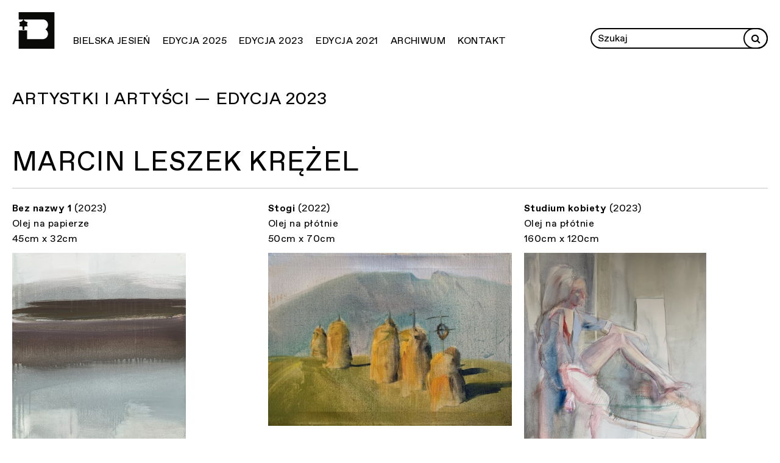

--- FILE ---
content_type: text/html; charset=UTF-8
request_url: https://bielskajesien.pl/artist/krezel-marcin-leszek/
body_size: 20600
content:
<!DOCTYPE html>
<html class="no-mobile" lang="pl">
<!-- http://szota.biz/ -->
<head>
	<meta charset="UTF-8">
	<title>Krężel; Marcin Leszek &mdash;  Bielska Jesień</title>
	<meta name="viewport" content="width=device-width,initial-scale=1,user-scalable=yes"> 
	<link rel="alternate" type="application/rss+xml" title="RSS" href="/feed/"> 
	<script>window.wp_is_mobile=false;</script>
	<link rel="icon" type="image/png" href="https://bielskajesien.pl/wp-content/uploads/2023/05/bjfav-1.png">

	
			<meta name="twitter:image" content="https://bielskajesien.pl/wp-content/uploads/2025/03/website-bj-bielska-jesien-v1.jpg">
		<meta property="og:image" content="https://bielskajesien.pl/wp-content/uploads/2025/03/website-bj-bielska-jesien-v1.jpg">	
		<meta property="og:image:width" content="2560">
		<meta property="og:image:height" content="987">
	
	

	<meta name="description" content="Biennale Malarstwa Bielska Jesień jest jednym z&nbsp;najważniejszych konkursów artystycznych w&nbsp;Polsce, a&nbsp;zarazem największym spośród tych, które koncentrują się na&nbsp;medium malarskim. ">
	<meta name="twitter:card" content="summary_large_image">
	<meta name="twitter:site" content="@">

	<script type="text/javascript">
window.koko_analytics = {"url":"https:\/\/bielskajesien.pl\/koko-analytics-collect.php","site_url":"https:\/\/bielskajesien.pl","post_id":4773,"method":"none","use_cookie":false};
</script>
<meta name='robots' content='max-image-preview:large' />
<link rel='stylesheet' id='theme-main-css' href='https://bielskajesien.pl/wp-content/uploads/wp-less/bielskajesien/style-d7b1f00244.css' type='text/css' media='all' />
<link rel='stylesheet' id='ari-fancybox-css' href='https://bielskajesien.pl/wp-content/plugins/ari-fancy-lightbox/assets/fancybox/jquery.fancybox.min.css?ver=1.3.18' type='text/css' media='all' />
<style id='ari-fancybox-inline-css' type='text/css'>
BODY .fancybox-container{z-index:200000}BODY .fancybox-is-open .fancybox-bg{opacity:0.87}BODY .fancybox-bg {background-color:#0f0f11}BODY .fancybox-thumbs {background-color:#ffffff}
</style>
<script type='text/javascript' src='https://bielskajesien.pl/wp-includes/js/jquery/jquery.min.js?ver=3.6.4' id='jquery-core-js'></script>
<script type='text/javascript' src='https://bielskajesien.pl/wp-includes/js/jquery/jquery-migrate.min.js?ver=3.4.0' id='jquery-migrate-js'></script>
<script type='text/javascript' src='https://bielskajesien.pl/wp-content/themes/bielskajesien/lib/site.js?ver=230604-123304' id='custom_js-js'></script>
<script type='text/javascript' id='ari-fancybox-js-extra'>
/* <![CDATA[ */
var ARI_FANCYBOX = {"lightbox":{"buttons":["slideShow","close"],"backFocus":false,"trapFocus":false,"thumbs":{"hideOnClose":false},"touch":{"vertical":true,"momentum":true},"lang":"custom","i18n":{"custom":{"PREV":"Previous","NEXT":"Next","PLAY_START":"Start slideshow (P)","PLAY_STOP":"Stop slideshow (P)","FULL_SCREEN":"Full screen (F)","THUMBS":"Thumbnails (G)","CLOSE":"Close (Esc)","ERROR":"The requested content cannot be loaded. <br\/> Please try again later."}}},"convert":{"images":{"convert":true}},"viewers":{"pdfjs":{"url":"https:\/\/bielskajesien.pl\/wp-content\/plugins\/ari-fancy-lightbox\/assets\/pdfjs\/web\/viewer.html"}}};
/* ]]> */
</script>
<script type='text/javascript' src='https://bielskajesien.pl/wp-content/plugins/ari-fancy-lightbox/assets/fancybox/jquery.fancybox.min.js?ver=1.3.18' id='ari-fancybox-js'></script>
<link rel="canonical" href="https://bielskajesien.pl/artist/krezel-marcin-leszek/" />
		<style type="text/css">
						ol.footnotes>li {list-style-type:decimal;}
						ol.footnotes { color:#666666; }
ol.footnotes li { font-size:80%; }
		</style>
		<script async src="https://www.googletagmanager.com/gtag/js?id="></script><script>window.dataLayer = window.dataLayer || []; function gtag(){dataLayer.push(arguments);} gtag('js', new Date()); gtag('config', ''); </script>

	<link href="https://bielskajesien.pl/wp-content/themes/bielskajesien/fonts/fa/css/font-awesome.min.css" rel="stylesheet">
<!-- 
<link href="https://bielskajesien.pl/wp-content/themes/bielskajesien/lib/slick/slick.css" rel="stylesheet">
<link href="https://bielskajesien.pl/wp-content/themes/bielskajesien/lib/slick/slick-theme.css" rel="stylesheet">
-->
</head>
<body class="artist-template-default single single-artist postid-4773 cat-2023"><nav aria-label="Przeskocz menu"><a class="skip-to-content-link" href="#mainwrap" tabindex=1>
	Przejdź do głównej treści</a></nav>

<nav class="mobilebar mobile-show" aria-label="Nazwa strony i przycisk menu">
	<a class="_logo" href="https://bielskajesien.pl">
		<img src="https://bielskajesien.pl/wp-content/themes/bielskajesien/img/logo_bj.svg" alt="Bielska Jesień">
	</a>
	<button class="js-hamb -plain" aria-label="Menu" aria-haspopup="true">
		<img alt="Menu" src="https://bielskajesien.pl/wp-content/themes/bielskajesien/img/hamb.svg">
		<img alt="Menu" src="https://bielskajesien.pl/wp-content/themes/bielskajesien/img/x.svg">
	</button>
</nav>

<nav class="mainmenu mainmenu-top" aria-label="Menu główne">
	<div class="mainmenu_l">
		<a class="_logo" href="https://bielskajesien.pl">
			<img src="https://bielskajesien.pl/wp-content/themes/bielskajesien/img/logo_bj.svg" alt="Bielska Jesień">
		</a>
		<div class="menu-mainmenu-container"><ul id="menu-mainmenu" class="menu"><li id="menu-item-30" class="menu-item menu-item-type-post_type menu-item-object-page menu-item-has-children menu-item-30"><a href="https://bielskajesien.pl/bielska-jesien/">Bielska Jesień</a>
<ul class="sub-menu">
	<li id="menu-item-38" class="menu-item menu-item-type-post_type menu-item-object-page menu-item-38"><a href="https://bielskajesien.pl/bielska-jesien/biennale/">Biennale</a></li>
	<li id="menu-item-37" class="menu-item menu-item-type-post_type menu-item-object-page menu-item-37"><a href="https://bielskajesien.pl/bielska-jesien/wystawy-kuratorskie/">Wystawy kuratorskie</a></li>
	<li id="menu-item-6286" class="menu-item menu-item-type-post_type menu-item-object-page menu-item-6286"><a href="https://bielskajesien.pl/bielska-jesien/wystawy-kuratorskie/12-wystawa-kuratorska-bielskiej-jesieni-2024/">12. Wystawa Kuratorska Bielskiej Jesieni 2024</a></li>
</ul>
</li>
<li id="menu-item-6329" class="menu-item menu-item-type-post_type menu-item-object-page menu-item-has-children menu-item-6329"><a href="https://bielskajesien.pl/biennale/edycja-2025/">Edycja 2025</a>
<ul class="sub-menu">
	<li id="menu-item-13558" class="menu-item menu-item-type-post_type menu-item-object-page menu-item-13558"><a href="https://bielskajesien.pl/biennale/edycja-2025/o-wystawie/">O wystawie</a></li>
	<li id="menu-item-13507" class="menu-item menu-item-type-post_type menu-item-object-page menu-item-13507"><a href="https://bielskajesien.pl/biennale/edycja-2025/finalistki-i-finalisci/">Finalistki i finaliści</a></li>
	<li id="menu-item-13403" class="menu-item menu-item-type-post_type menu-item-object-page menu-item-13403"><a href="https://bielskajesien.pl/biennale/edycja-2025/artystki-i-artysci/">Artystki i Artyści</a></li>
	<li id="menu-item-13402" class="menu-item menu-item-type-post_type menu-item-object-page menu-item-13402"><a href="https://bielskajesien.pl/biennale/edycja-2025/wszystkie-zgloszone-prace/">Wszystkie zgłoszone prace</a></li>
	<li id="menu-item-237" class="menu-item menu-item-type-taxonomy menu-item-object-category menu-item-237"><a href="https://bielskajesien.pl/category/news/">Aktualności</a></li>
	<li id="menu-item-13422" class="menu-item menu-item-type-post_type menu-item-object-page menu-item-13422"><a href="https://bielskajesien.pl/biennale/edycja-2025/regulamin/">Regulamin</a></li>
	<li id="menu-item-6348" class="menu-item menu-item-type-post_type menu-item-object-page menu-item-6348"><a href="https://bielskajesien.pl/biennale/edycja-2025/jury/">Jury</a></li>
</ul>
</li>
<li id="menu-item-31" class="menu-item menu-item-type-post_type menu-item-object-page menu-item-has-children menu-item-31"><a href="https://bielskajesien.pl/biennale/edycja-2023/">Edycja 2023</a>
<ul class="sub-menu">
	<li id="menu-item-6178" class="menu-item menu-item-type-post_type menu-item-object-page menu-item-6178"><a href="https://bielskajesien.pl/biennale/edycja-2023/o-wystawie/">O wystawie</a></li>
	<li id="menu-item-5598" class="menu-item menu-item-type-post_type menu-item-object-page menu-item-5598"><a href="https://bielskajesien.pl/biennale/edycja-2023/finalistki-i-finalisci/">Finalistki i finaliści</a></li>
	<li id="menu-item-5367" class="menu-item menu-item-type-post_type menu-item-object-page menu-item-5367"><a href="https://bielskajesien.pl/biennale/edycja-2023/prace/">Wszystkie zgłoszone prace</a></li>
	<li id="menu-item-260" class="menu-item menu-item-type-post_type menu-item-object-page menu-item-260"><a href="https://bielskajesien.pl/biennale/edycja-2023/regulamin/">Regulamin</a></li>
	<li id="menu-item-127" class="menu-item menu-item-type-post_type menu-item-object-page menu-item-127"><a href="https://bielskajesien.pl/biennale/edycja-2023/jury/">Jury</a></li>
	<li id="menu-item-156" class="menu-item menu-item-type-post_type menu-item-object-page menu-item-156"><a href="https://bielskajesien.pl/biennale/edycja-2023/program-towarzyszacy/">Program towarzyszący</a></li>
</ul>
</li>
<li id="menu-item-34" class="menu-item menu-item-type-post_type menu-item-object-page menu-item-34"><a href="https://bielskajesien.pl/biennale/edycja-2021/">Edycja 2021</a></li>
<li id="menu-item-29" class="menu-item menu-item-type-post_type menu-item-object-page menu-item-29"><a href="https://bielskajesien.pl/archiwum/">Archiwum</a></li>
<li id="menu-item-33" class="menu-item menu-item-type-post_type menu-item-object-page menu-item-33"><a href="https://bielskajesien.pl/kontakt/">Kontakt</a></li>
</ul></div>	</div>
	<div class="mainmenu_r">
		<form role="search" method="get" id="searchform" class="searchform" action="https://bielskajesien.pl">
			<input type="text" value="" name="s" id="s" placeholder="Szukaj" aria-label="Wprowadź zapytanie">
			<button aria-label="Rozpocznij wyszukiwanie" class="-plain" title="search" type="submit" id="searchsubmit"><i class="fa fa-search"></i></button>
		</form>		
	</div>
</nav>

<main id="mainwrap"><div class="wrap-post wrap-mid">
	<header class="postheader">
		<div class="postheader_over">
			<div class="postheader_over_l">

																<span>
								<a href="https://bielskajesien.pl/biennale/edycja-2023/artysci/">
									Artystki i&nbsp;Artyści									— Edycja 2023
								</a>
							</span>
																		</div>
			<div class="postheader_over_r">
			</div>
		</div>
		<h1 class="postheader_title">
			<div class="postheader_title_l">Marcin Leszek Krężel</div>
			
		</h1>
	</header>

		<div class="artist-single">
	<div class="artist-single_pixs">
					<a 
			class="fancybox"
			data-fancybox="gallery"
			title="Marcin Leszek Krężel — Bez nazwy 1 (2023) — Olej na papierze — 45cm x 32cm"
			data-gallery="gal" href="https://bielskajesien.pl/wp-content/themes/bielskajesien/showtn.php?p=full&i=2023/507___1_krezel-m-beznazwy1-2023.jpg">
			<div class="artist-single_pixs_txt">
				<strong>Bez nazwy 1</strong> (2023) <br> Olej na papierze <br> 45cm x 32cm			</div>
						<div class="_pix"><img onLoad="$(this).addClass('-loaded');" loading="lazy" src="https://bielskajesien.pl/wp-content/themes/bielskajesien/showtn.php?i=2023/507___1_krezel-m-beznazwy1-2023.jpg" alt="Bez nazwy 1"></div>
		</a>
				<a 
			class="fancybox"
			data-fancybox="gallery"
			title="Marcin Leszek Krężel — Stogi (2022) — Olej na płótnie — 50cm x 70cm"
			data-gallery="gal" href="https://bielskajesien.pl/wp-content/themes/bielskajesien/showtn.php?p=full&i=2023/507___2_krezel-m-stogi-2022.jpg">
			<div class="artist-single_pixs_txt">
				<strong>Stogi</strong> (2022) <br> Olej na płótnie <br> 50cm x 70cm			</div>
						<div class="_pix"><img onLoad="$(this).addClass('-loaded');" loading="lazy" src="https://bielskajesien.pl/wp-content/themes/bielskajesien/showtn.php?i=2023/507___2_krezel-m-stogi-2022.jpg" alt="Stogi"></div>
		</a>
				<a 
			class="fancybox"
			data-fancybox="gallery"
			title="Marcin Leszek Krężel — Studium kobiety (2023) — Olej na płótnie — 160cm x 120cm"
			data-gallery="gal" href="https://bielskajesien.pl/wp-content/themes/bielskajesien/showtn.php?p=full&i=2023/507___3_krezel-m-studiumkobiety-2023.jpg">
			<div class="artist-single_pixs_txt">
				<strong>Studium kobiety</strong> (2023) <br> Olej na płótnie <br> 160cm x 120cm			</div>
						<div class="_pix"><img onLoad="$(this).addClass('-loaded');" loading="lazy" src="https://bielskajesien.pl/wp-content/themes/bielskajesien/showtn.php?i=2023/507___3_krezel-m-studiumkobiety-2023.jpg" alt="Studium kobiety"></div>
		</a>
	
</div>
</div> 
</div>

</main><!-- /#mainwrap -->
<footer class="footer">
	<div class="wrap-wide -homehide">
		<div class="_kresk"></div>
	</div>

	<div class="wrap-wide">
		<section class="logobar">
			<h2 class="sectionheader">
				Partnerzy			</h2>

			
	<section class="block-logosy contentblock">
		<!-- <h2 class="block-sectiontitle"><span>Partnerzy</span></h2> -->
		
		<div class="grid">
					<a target="_blank" class="item" href="http://mkidn.gov.pl/">
				<div class="toplabel">
					&nbsp;
				</div>
				<div class="bottom">
															<div class="pix"><img alt="Logo: MKiDN" class="size-s" src="https://bielskajesien.pl/wp-content/uploads/2023/04/09-znak-bez-orla-kolor-biale-tlo-rgb-01-pl-przyciety.png"></div>
																<div class="txt">Dofinansowano ze&nbsp;środków Ministra Kultury i&nbsp;Dziedzictwa Narodowego pochodzących z&nbsp;Funduszu Promocji Kultury – państwowego funduszu celowego. </div>
												</div>
			</a>
				</div>
	</section>
		</section>
	</div>

	<div class="wrap-wide">
		<div class="_kresk"></div>
	</div>


	<div class="footer_mobile mobile-show">
		<div class="wrap-wide">
			<a class="_logo" href="https://bielskajesien.pl">
				<img src="https://bielskajesien.pl/wp-content/themes/bielskajesien/img/logo_bj.svg" alt="Bielska Jesień">
			</a>
			<div class="footer_kontakt"><p>Galeria Bielska BWA</p>
<p>ul. 3&nbsp;Maja 11</p>
<p>43-300 Bielsko-Biała</p>
<p><a href="http://galeriabielska.pl">www.galeriabielska.pl</a></p>
<p><a href="mailto:bielskajesien@galeriabielska.pl">bielskajesien@galeriabielska.pl</a></p>
<p><a href="mailto:info@galeriabielska.pl">info@galeriabielska.pl</a></p>
<p><a href="tel:+48 33&nbsp;812%C2%A058%C2%A061">tel. +48 33&nbsp;812 58 61</a></p>
</div>
		</div>

	</div>

	<div class="-footer_menu wrap-wide mobile-hide">
		<nav class="mainmenu" aria-label="Menu główne">
			<div class="mainmenu_l">
				<a class="_logo" href="https://bielskajesien.pl">

					<img src="https://bielskajesien.pl/wp-content/themes/bielskajesien/img/logo_bj.svg" alt="Bielska Jesień">
				</a>
				<div class="menu-mainmenu-container"><ul id="menu-mainmenu-1" class="menu"><li class="menu-item menu-item-type-post_type menu-item-object-page menu-item-has-children menu-item-30"><a href="https://bielskajesien.pl/bielska-jesien/">Bielska Jesień</a>
<ul class="sub-menu">
	<li class="menu-item menu-item-type-post_type menu-item-object-page menu-item-38"><a href="https://bielskajesien.pl/bielska-jesien/biennale/">Biennale</a></li>
	<li class="menu-item menu-item-type-post_type menu-item-object-page menu-item-37"><a href="https://bielskajesien.pl/bielska-jesien/wystawy-kuratorskie/">Wystawy kuratorskie</a></li>
	<li class="menu-item menu-item-type-post_type menu-item-object-page menu-item-6286"><a href="https://bielskajesien.pl/bielska-jesien/wystawy-kuratorskie/12-wystawa-kuratorska-bielskiej-jesieni-2024/">12. Wystawa Kuratorska Bielskiej Jesieni 2024</a></li>
</ul>
</li>
<li class="menu-item menu-item-type-post_type menu-item-object-page menu-item-has-children menu-item-6329"><a href="https://bielskajesien.pl/biennale/edycja-2025/">Edycja 2025</a>
<ul class="sub-menu">
	<li class="menu-item menu-item-type-post_type menu-item-object-page menu-item-13558"><a href="https://bielskajesien.pl/biennale/edycja-2025/o-wystawie/">O wystawie</a></li>
	<li class="menu-item menu-item-type-post_type menu-item-object-page menu-item-13507"><a href="https://bielskajesien.pl/biennale/edycja-2025/finalistki-i-finalisci/">Finalistki i finaliści</a></li>
	<li class="menu-item menu-item-type-post_type menu-item-object-page menu-item-13403"><a href="https://bielskajesien.pl/biennale/edycja-2025/artystki-i-artysci/">Artystki i Artyści</a></li>
	<li class="menu-item menu-item-type-post_type menu-item-object-page menu-item-13402"><a href="https://bielskajesien.pl/biennale/edycja-2025/wszystkie-zgloszone-prace/">Wszystkie zgłoszone prace</a></li>
	<li class="menu-item menu-item-type-taxonomy menu-item-object-category menu-item-237"><a href="https://bielskajesien.pl/category/news/">Aktualności</a></li>
	<li class="menu-item menu-item-type-post_type menu-item-object-page menu-item-13422"><a href="https://bielskajesien.pl/biennale/edycja-2025/regulamin/">Regulamin</a></li>
	<li class="menu-item menu-item-type-post_type menu-item-object-page menu-item-6348"><a href="https://bielskajesien.pl/biennale/edycja-2025/jury/">Jury</a></li>
</ul>
</li>
<li class="menu-item menu-item-type-post_type menu-item-object-page menu-item-has-children menu-item-31"><a href="https://bielskajesien.pl/biennale/edycja-2023/">Edycja 2023</a>
<ul class="sub-menu">
	<li class="menu-item menu-item-type-post_type menu-item-object-page menu-item-6178"><a href="https://bielskajesien.pl/biennale/edycja-2023/o-wystawie/">O wystawie</a></li>
	<li class="menu-item menu-item-type-post_type menu-item-object-page menu-item-5598"><a href="https://bielskajesien.pl/biennale/edycja-2023/finalistki-i-finalisci/">Finalistki i finaliści</a></li>
	<li class="menu-item menu-item-type-post_type menu-item-object-page menu-item-5367"><a href="https://bielskajesien.pl/biennale/edycja-2023/prace/">Wszystkie zgłoszone prace</a></li>
	<li class="menu-item menu-item-type-post_type menu-item-object-page menu-item-260"><a href="https://bielskajesien.pl/biennale/edycja-2023/regulamin/">Regulamin</a></li>
	<li class="menu-item menu-item-type-post_type menu-item-object-page menu-item-127"><a href="https://bielskajesien.pl/biennale/edycja-2023/jury/">Jury</a></li>
	<li class="menu-item menu-item-type-post_type menu-item-object-page menu-item-156"><a href="https://bielskajesien.pl/biennale/edycja-2023/program-towarzyszacy/">Program towarzyszący</a></li>
</ul>
</li>
<li class="menu-item menu-item-type-post_type menu-item-object-page menu-item-34"><a href="https://bielskajesien.pl/biennale/edycja-2021/">Edycja 2021</a></li>
<li class="menu-item menu-item-type-post_type menu-item-object-page menu-item-29"><a href="https://bielskajesien.pl/archiwum/">Archiwum</a></li>
<li class="menu-item menu-item-type-post_type menu-item-object-page menu-item-33"><a href="https://bielskajesien.pl/kontakt/">Kontakt</a></li>
</ul></div>			</div>
			
			<div class="mainmenu_r">
				<div>
					<ul class="menu">
						<li class="menu-item-has-children">
							<a href="https://bielskajesien.pl/kontakt/">Kontakt</a>
							<ul>
								<li>
									<div class="footer_kontakt"><p>Galeria Bielska BWA</p>
<p>ul. 3&nbsp;Maja 11</p>
<p>43-300 Bielsko-Biała</p>
<p><a href="http://galeriabielska.pl">www.galeriabielska.pl</a></p>
<p><a href="mailto:bielskajesien@galeriabielska.pl">bielskajesien@galeriabielska.pl</a></p>
<p><a href="mailto:info@galeriabielska.pl">info@galeriabielska.pl</a></p>
<p><a href="tel:+48 33&nbsp;812%C2%A058%C2%A061">tel. +48 33&nbsp;812 58 61</a></p>
</div>
								</li>
							</ul>
						</li>
					</ul>
				</div>
			</div>

		</nav>
	</div>		

	<div class="footer_menu2 wrap-wide">
				<div class="menu-footermenu-container"><ul id="menu-footermenu" class="menu"><li id="menu-item-500" class="menu-item menu-item-type-custom menu-item-object-custom menu-item-500"><a target="_blank" rel="noopener" href="http://bielskajesien.pl/wp-content/uploads/2023/05/deklaracja-dostepnosci-galeria-bielska-bwa-2021.pdf">Deklaracja dostępności</a></li>
</ul></div>
	</div>


</footer>
<script type='text/javascript' defer src='https://bielskajesien.pl/wp-content/plugins/koko-analytics/assets/dist/js/script.js?ver=1.8.2' id='koko-analytics-js'></script>
<script type="module" src="https://bielskajesien.pl/wp-content/themes/bielskajesien/lib/instant.js"></script>
</body>
</html>
<!--
Performance optimized by W3 Total Cache. Learn more: https://www.boldgrid.com/w3-total-cache/

Page Caching using Disk: Enhanced 

Served from: bielskajesien.pl @ 2026-01-21 19:01:53 by W3 Total Cache
-->

--- FILE ---
content_type: text/css
request_url: https://bielskajesien.pl/wp-content/uploads/wp-less/bielskajesien/style-d7b1f00244.css
body_size: 26866
content:
.und{text-decoration:underline;text-underline-position:under;text-decoration-thickness:1px}@media (hover:hover){.undhover:hover{text-decoration:underline;text-underline-position:under;text-decoration-thickness:1px}}html{height:100%;font-size:20px}@media (max-width:1023px){html{font-size:10px}}body{font-family:'f',sans-serif;letter-spacing:0.03em;font-size:16px;line-height:22px;line-height:1.6;overflow-y:scroll}@media (max-width:1023px){body{padding-top:50px}}.wrap-wide{margin:0 3rem}@media (max-width:1440px){.wrap-wide{margin:0 1.5rem}}@media (max-width:1023px){.wrap-wide{margin:0 1rem}}.wrap-mid{max-width:1280px;margin-left:auto;margin-right:auto;padding:0 1rem}*,*::after,*::before{box-sizing:border-box;-webkit-overflow-scrolling:touch;margin:0;overflow-wrap:break-word}.abs{width:100%;height:100%;position:absolute;top:0;left:0}.bgcover{background-size:cover;background-position:center center;background-repeat:no-repeat}.bgcontain{background-size:contain;background-position:center center;background-repeat:no-repeat}img{border:0;max-width:100%}.imgfull{width:100%;height:auto;display:block}.noselect{-webkit-user-select:none;-moz-user-select:none;-ms-user-select:none;user-select:none}.gray{filter:url("data:image/svg+xml;utf8,<svg%20xmlns='http://www.w3.org/2000/svg'><filter%20id='grayscale'><feColorMatrix%20type='matrix'%20values='0.3333%200.3333%200.3333%200%200%200.3333%200.3333%200.3333%200%200%200.3333%200.3333%200.3333%200%200%200%200%200%201%200'/></filter></svg>#grayscale");filter:grayscale(100%);-webkit-filter:grayscale(100%);-moz-filter:grayscale(100%);-ms-filter:grayscale(100%);-o-filter:grayscale(100%);filter:gray}.nogray{filter:none;-webkit-filter:none;-moz-filter:none;-ms-filter:none;-o-filter:none}.cl{clear:both}.resetul{list-style-type:none;padding:0}.resetul li{padding:0}*{margin:0;box-sizing:border-box}.debug{outline:#f00 dotted 1px}.clearfix:after{content:"";font-size:0;display:table;clear:both}.animl{transition:all .25s cubic-bezier(.5, 0, .2, 1)}.anim{transition:all .25s;transition-timing-function:cubic-bezier(.86, 0, .07000000000000001, 1)}.anim_bounce{transition:all .35s cubic-bezier(0, 1.8, 1, 1.8)}.blueimp-gallery>.close,.blueimp-gallery>.title,.blueimp-gallery>.play-pause,.blueimp-gallery>.prev,.blueimp-gallery>.next{display:block !important}@media (min-width:768px){.md-show{display:none !important}}@media (max-width:767px){.md-hide{display:none !important}}@media (min-width:1024px){.mobile-show{display:none !important}}@media (max-width:1023px){.mobile-hide{display:none !important}}.slick{height:100%}.slick .slick-list{height:100%}.slick .slick-list *{outline:none !important}.slick .slick-list .slick-track{height:100%}.slick .slick-list .slick-track .item{height:100%}.blueimp-gallery-single .prev,.blueimp-gallery-single .next,.blueimp-gallery-single .play-pause{display:none !important}input::-webkit-input-placeholder{color:inherit}input::-moz-placeholder{color:inherit}input:-ms-input-placeholder{color:inherit}input:-moz-placeholder{color:inherit}.test_class{width:10px;display:block;top:0;left:10px;margin:0 auto}.hidescrollbar{overflow-y:scroll;scrollbar-width:none;-ms-overflow-style:none}.hidescrollbar::-webkit-scrollbar{width:0;height:0}@keyframes shake{10%,90%{transform:translate3d(-1px, 0, 0)}20%,80%{transform:translate3d(2px, 0, 0)}30%,50%,70%{transform:translate3d(-4px, 0, 0)}40%,60%{transform:translate3d(4px, 0, 0)}}.anim_shake{animation-name:shake;animation-duration:0.5s;animation-iteration-count:1}.flexvc{display:flex;justify-content:center;flex-direction:column}.flexsb{display:flex;justify-content:space-between}.uc{text-transform:uppercase}button{background:none;border:none;font:inherit;padding:0;cursor:pointer;-webkit-user-select:none;-moz-user-select:none;-ms-user-select:none;user-select:none}nav{-webkit-user-select:none;-moz-user-select:none;-ms-user-select:none;user-select:none}.iframewrap{height:0 !important;padding-bottom:56.25% !important;margin-bottom:1.5rem}.iframewrap iframe{width:100% !important;height:100% !important;position:absolute !important;top:0 !important;left:0 !important}@font-face{font-family:'f';src:url('https://bielskajesien.pl/wp-content/themes/bielskajesien/fonts/ABCFavorit-Regular.woff2') format('woff2');font-weight:normal;font-style:normal;font-display:swap}@font-face{font-family:'f';src:url('https://bielskajesien.pl/wp-content/themes/bielskajesien/fonts/ABCFavorit-Bold.woff2') format('woff2');font-weight:bold;font-style:normal;font-display:swap}@font-face{font-family:'f';src:url('https://bielskajesien.pl/wp-content/themes/bielskajesien/fonts/ABCFavorit-RegularItalic.woff2') format('woff2');font-weight:normal;font-style:italic;font-display:swap}.font0{font-family:-apple-system,BlinkMacSystemFont,"Segoe UI",Roboto,Oxygen-Sans,Ubuntu,Cantarell,"Helvetica Neue",sans-serif}.font1{font-family:'f',sans-serif;letter-spacing:0.03em}.font2{font-family:serif}.style05{font-size:53px;line-height:61px;font-weight:normal;line-height:1.1}@media (max-width:1023px){.style05{font-size:32px;line-height:1}}@media (max-width:1023px) and (max-width:1023px){.style05{font-size:24px}}.style1{font-size:44px;line-height:1;text-transform:uppercase;font-family:'f',sans-serif;letter-spacing:0.03em;font-weight:normal}@media (max-width:1023px){.style1{font-size:32px}}.style2{font-size:32px;line-height:1;text-transform:uppercase;font-family:'f',sans-serif;letter-spacing:0.03em;font-weight:normal}@media (max-width:1023px){.style2{font-size:24px}}.style3{font-size:28px;text-transform:uppercase;font-family:'f',sans-serif;letter-spacing:0.03em;font-weight:normal}@media (max-width:1023px){.style3{font-size:34px}}html{-webkit-text-size-adjust:none;-webkit-font-smoothing:antialiased;-moz-osx-font-smoothing:grayscale;-webkit-text-size-adjust:100%}*{font-variant-ligatures:none;overflow-wrap:break-word}a{text-decoration:none;color:inherit}.fs0{font-size:0;letter-spacing:0 !important}.fs05{font-size:53px;line-height:61px}.fs1{font-size:44px;line-height:1}@media (max-width:1023px){.fs1{font-size:32px}}.fs2{font-size:32px;line-height:1}@media (max-width:1023px){.fs2{font-size:24px}}.fs3{font-size:28px}@media (max-width:1023px){.fs3{font-size:34px}}.fs45{font-size:20px;line-height:30px}.fs4{font-size:16px;line-height:22px}.fs55{font-size:14px}.fs5{font-size:12px}.fs6{font-size:10px}.stdtxt:after{content:"";font-size:0;display:table;clear:both}.stdtxt h1,.stdtxt h2,.stdtxt h3,.stdtxt h4,.stdtxt h5,.stdtxt h6{font-weight:bold;margin-top:2.5rem;margin-bottom:0.5rem}.stdtxt h1:first-child,.stdtxt h2:first-child,.stdtxt h3:first-child,.stdtxt h4:first-child,.stdtxt h5:first-child,.stdtxt h6:first-child{margin-top:0}.stdtxt h1{font-size:44px;line-height:1}@media (max-width:1023px){.stdtxt h1{font-size:32px}}.stdtxt h2{font-size:32px;line-height:1}@media (max-width:1023px){.stdtxt h2{font-size:24px}}.stdtxt h3{font-size:28px}@media (max-width:1023px){.stdtxt h3{font-size:34px}}.stdtxt h4{font-size:28px}@media (max-width:1023px){.stdtxt h4{font-size:34px}}.stdtxt h5{font-size:28px}@media (max-width:1023px){.stdtxt h5{font-size:34px}}.stdtxt h6{font-size:28px}@media (max-width:1023px){.stdtxt h6{font-size:34px}}.stdtxt hr{height:1px;border:none;border-top:#e0e0e0 solid 1px;margin:1rem 0}.stdtxt table{border-collapse:collapse}.stdtxt table td{width:50%;border:#000 solid 1px;padding:8px 0}.stdtxt p,.stdtxt blockquote,.stdtxt ul,.stdtxt ol,.stdtxt table{margin-bottom:1rem}.stdtxt p:last-child,.stdtxt blockquote:last-child,.stdtxt ul:last-child,.stdtxt ol:last-child,.stdtxt table:last-child{margin-bottom:0}.stdtxt p a,.stdtxt blockquote a,.stdtxt ul a,.stdtxt ol a,.stdtxt table a{text-decoration:underline;text-decoration-color:gray}.stdtxt p a:hover,.stdtxt blockquote a:hover,.stdtxt ul a:hover,.stdtxt ol a:hover,.stdtxt table a:hover{text-decoration-color:currentColor}.stdtxt iframe{width:100% !important}.stdtxt .wp-caption{margin-bottom:1rem;width:100% !important;font-size:10px}.stdtxt .wp-caption a{display:block;width:100% !important}.stdtxt .wp-caption img{width:100%;height:auto;display:block;margin-bottom:5px}.stdtxt .alignnone{max-width:100%;height:auto;display:block;margin-bottom:1rem}@media screen and (max-width:1023px){.stdtxt .alignnone{margin-left:0}}.stdtxt .alignnone.size-thumbnail{width:auto;height:auto;display:inline-block;vertical-align:top;margin-left:0}.stdtxt .aligncenter{display:block;margin-left:auto;margin-right:auto;margin-bottom:2rem}.stdtxt .alignleft{float:left;margin-right:1.5rem;margin-bottom:1.5rem}.stdtxt .alignright{float:right;margin-left:1.5rem;margin-bottom:1.5rem}.stdtxt img{max-width:100% !important;height:auto}.stdtxt .-columned{columns:3}@media (max-width:767px){.stdtxt .-columned{columns:2}}@media (max-width:420px){.stdtxt .-columned{columns:1}}.-toright{display:flex;justify-content:flex-end}.und{text-decoration:underline;text-underline-position:under;text-decoration-thickness:1px}main input[type="submit"],main a.but,main button:not(.-plain){margin-right:0.5em;display:inline-block;text-decoration:none !important;font:inherit;font-size:28px;line-height:1.3;margin:0;border:#000 solid 2px;background:white;color:black;border-radius:2em;cursor:pointer;padding:.17em 1em}@media (max-width:1023px){main input[type="submit"],main a.but,main button:not(.-plain){font-size:34px}}@media (max-width:1023px){main input[type="submit"],main a.but,main button:not(.-plain){padding:.1em .5em}}main input[type="submit"]:hover,main a.but:hover,main button:not(.-plain):hover{background:black;color:white}main input[type="submit"]:active,main a.but:active,main button:not(.-plain):active{transform:scale(.9)}main input[type="submit"].-big,main a.but.-big,main button:not(.-plain).-big{font-size:28px;padding:.3em 1.5em}@media (max-width:1023px){main input[type="submit"].-big,main a.but.-big,main button:not(.-plain).-big{font-size:34px}}@media (max-width:1023px){main input[type="submit"].-big,main a.but.-big,main button:not(.-plain).-big{font-size:20px;line-height:30px}}@media (max-width:1023px) and (max-width:1023px){main input[type="submit"].-big,main a.but.-big,main button:not(.-plain).-big{padding:.2em 1em}}main input[type="submit"].-fsinherit,main a.but.-fsinherit,main button:not(.-plain).-fsinherit{font-size:inherit}.sectionheader{font-size:44px;line-height:1;text-transform:uppercase;font-family:'f',sans-serif;letter-spacing:0.03em;font-weight:normal;margin-bottom:2rem}@media (max-width:1023px){.sectionheader{font-size:32px}}.midheader{font-size:32px;line-height:1;text-transform:uppercase;font-family:'f',sans-serif;letter-spacing:0.03em;font-weight:normal;margin-bottom:1rem}@media (max-width:1023px){.midheader{font-size:24px}}.wrapt{padding-top:2rem}.wrapb{padding-bottom:2rem}.mwrapb{margin-bottom:2rem}.wrap{padding-top:2rem;padding-bottom:2rem}.header{padding-bottom:1.5rem;border-bottom:#e0e0e0 solid 2px}.header h1{font-size:44px;line-height:1;text-transform:uppercase;font-family:'f',sans-serif;letter-spacing:0.03em;font-weight:normal}@media (max-width:1023px){.header h1{font-size:32px}}@media (max-width:1023px){.header{padding-bottom:1rem}}.header .header_txt{margin-top:1rem}.columns{display:flex;flex-wrap:wrap;margin-left:-1rem;margin-right:-1rem}@media (max-width:1023px){.columns{margin-left:0;margin-right:0}}.columns>*{padding:0 1rem;margin-bottom:2rem}@media (max-width:1023px){.columns>*{padding:0}}@media (max-width:1023px){.columns.-mobile_reverse{flex-direction:column-reverse}}.columns-2>*{width:50%}@media (max-width:1023px){.columns-2>*{width:100%}}.columns-3>*{width:33.333%}@media (max-width:1023px){.columns-3>*{width:100%}}@media (max-width:1023px){.mobile_menu_open #mainwrap{display:none}}.mobilebar{position:fixed;z-index:1010;width:100%;top:0;height:50px;padding:10px;display:flex;justify-content:space-between;background:white;color:black}.mobile_menu_open .mobilebar{background:#f0f0f0}.mobilebar img{width:30px;height:30px;display:block}.mobilebar ._logo{display:block}.mobilebar .js-hamb{display:block;position:relative;overflow:hidden;width:30px;height:30px}.mobilebar .js-hamb img{width:100%;height:100%;position:absolute;top:0;left:0;transition:all .25s;transition-timing-function:cubic-bezier(.86, 0, .07000000000000001, 1)}.mobilebar .js-hamb img:nth-child(1){opacity:1}.mobilebar .js-hamb img:nth-child(2){opacity:0;transform:scale(2)}.mobile_menu_open .mobilebar .js-hamb img:nth-child(1){opacity:0;transform:scale(0)}.mobile_menu_open .mobilebar .js-hamb img:nth-child(2){opacity:1;transform:scale(1)}@media (max-width:1023px){.mainmenu{background:#f0f0f0;color:black;position:fixed;top:50px;left:0;right:0;bottom:0;z-index:1000;display:none;overflow-x:hidden;overflow-y:auto;padding:1rem}.mobile_menu_open .mainmenu{display:block}.mainmenu .mainmenu_l ._logo{display:none}.mainmenu .mainmenu_l .fa{font-size:12px;position:relative;top:-4px;margin-right:1rem}.mainmenu .mainmenu_r{padding-top:2rem;border-top:#e0e0e0 solid 2px;margin-top:1rem}.mainmenu ul{list-style-type:none;padding:0}.mainmenu ul li{padding:0}.mainmenu ul.menu>li>a{font-size:24px}.mainmenu ul.menu>li>a .fa-chevron-down{display:inline-block}.mainmenu ul.menu>li>a .fa-chevron-up{display:none}.mainmenu ul.menu>li.menu-item-has-children.-open ul{max-height:100vh}.mainmenu ul.menu>li.menu-item-has-children.-open>a .fa-chevron-down{display:none}.mainmenu ul.menu>li.menu-item-has-children.-open>a .fa-chevron-up{display:inline-block}.mainmenu ul.menu>li.menu-item-has-children ul{transition:all .25s cubic-bezier(.5, 0, .2, 1);overflow:hidden;max-height:0}.mainmenu ul.menu>li.menu-item-has-children ul a{padding-left:4rem;font-size:20px;line-height:30px}}@media (min-width:1024px){.mainmenu{display:flex;justify-content:space-between;align-items:flex-end;padding:1rem 1rem;line-height:1}.-footer_menu .mainmenu{align-items:flex-start;padding-top:2rem;padding-left:0;padding-right:0;margin-left:-0.5rem;margin-right:-0.5rem}.-footer_menu .mainmenu .menu-item-33{display:none}.mainmenu ._logo{margin-left:0.5rem;margin-right:1rem;height:3rem;width:3rem;position:relative;transition:all .25s cubic-bezier(.5, 0, .2, 1)}.mainmenu ._logo img{display:block;width:100%;height:100%;position:absolute;top:0;left:0}.-footer_menu .mainmenu ._logo{width:6rem;height:6rem}.mainmenu ._logo:hover{opacity:0.5}.mainmenu .mainmenu_l{display:flex;align-items:flex-end}.-footer_menu .mainmenu .mainmenu_l{align-items:flex-start}.mainmenu .mainmenu_l .fa{display:none !important}.mainmenu ul{list-style-type:none;padding:0}.mainmenu ul li{padding:0}.mainmenu ul.menu{list-style-type:none;padding:0;display:flex;text-transform:uppercase}.mainmenu ul.menu li{padding:0}.mainmenu ul.menu>li{margin:0 .5rem;position:relative;z-index:100;padding-bottom:5px}.mainmenu ul.menu>li>a{border-bottom:transparent solid 2px}.mainmenu ul.menu>li:hover>a,.mainmenu ul.menu>li:focus-within>a,.-footer_menu .mainmenu ul.menu>li>a{border-bottom:#e0e0e0 solid 2px}.mainmenu ul.menu>li:hover>a:hover,.mainmenu ul.menu>li:focus-within>a:hover,.-footer_menu .mainmenu ul.menu>li>a:hover{border-bottom:#000 solid 2px}.mainmenu ul.menu>li:hover ul,.mainmenu ul.menu>li:focus-within ul,.-footer_menu .mainmenu ul.menu>li ul{display:block}.mainmenu ul.menu>li ul{background:transparent;margin-left:-0.5rem;position:absolute;top:100%;border-top:transparent solid .5rem;width:320px;display:none;font-size:12px}.-footer_menu .mainmenu ul.menu>li ul{position:static;top:0;width:100%;margin-left:0}.mainmenu ul.menu>li ul>li{display:block}.mainmenu ul.menu>li ul>li>a{box-shadow:0 .5rem 1rem rgba(0,0,0,0.3);background:#f0f0f0;background:white;display:block;padding:0.5rem}.-footer_menu .mainmenu ul.menu>li ul>li>a{box-shadow:none}.-footer_menu .mainmenu ul.menu>li ul>li>a{padding:.5rem 0}.mainmenu ul.menu>li ul>li>a:hover{background:black;color:white}.-footer_menu .mainmenu ul.menu>li ul>li>a:hover{text-decoration:underline;background:none;color:inherit}}.mainmenu .searchform{position:relative}.mainmenu .searchform input{width:100%;border:#000 solid 2px;font:inherit;padding:5px 10px;padding-right:2.5rem;border-radius:2.5rem}.mainmenu .searchform button{position:absolute;font:inherit;top:0;right:0;height:100%;border:#000 solid 2px;line-height:1;padding:0;width:2rem;border-radius:2.5rem;display:flex;justify-content:center;align-items:center}@media (max-width:1023px){.mainmenu .searchform button{width:4rem}}.mainmenu .searchform button:hover{background:black;color:white}.home_l0{min-height:400px;height:70vh;height:70dvh;background-size:cover;background-position:center center;background-repeat:no-repeat}@media (max-width:1023px){.home_l0{height:50vh;height:50dvh}}.home_l0 .home_l0_fg ._txt{font-size:53px;line-height:61px;font-weight:normal;line-height:1.1;padding-top:2rem;padding-bottom:2rem;padding-bottom:1rem;color:white;text-shadow:0 0 .5rem #000}@media (max-width:1023px){.home_l0 .home_l0_fg ._txt{font-size:32px;line-height:1}}@media (max-width:1023px) and (max-width:1023px){.home_l0 .home_l0_fg ._txt{font-size:24px}}.wrap-home_l1{padding-bottom:2rem}.wrap-home_l1.-black{background:black;color:white;padding-bottom:0;margin-bottom:2rem}.home_l1{display:flex;border-bottom:#e0e0e0 solid 4px;padding-top:2rem;padding-bottom:2rem}@media (max-width:1023px){.home_l1{display:flex;flex-direction:column}}.-black .home_l1{border-bottom:none}.home_l1.-nowrap{padding-top:0;padding-bottom:0}.home_l1 ._txt{font-size:53px;line-height:61px;font-weight:normal;line-height:1.1}@media (max-width:1023px){.home_l1 ._txt{font-size:32px;line-height:1}}@media (max-width:1023px) and (max-width:1023px){.home_l1 ._txt{font-size:24px}}.home_l1 ._txt em{font-family:serif;font-style:normal}.home_l1 ._left{flex-grow:10}.home_l1 ._left.-wrap{padding-top:2rem;padding-bottom:2rem}.home_l1 ._left .but{margin-top:1rem}.home_l1 ._right{margin-left:2rem;flex-shrink:0;display:flex;flex-direction:column;align-items:flex-end;justify-content:flex-end}@media (max-width:1023px){.home_l1 ._right{margin-left:0;margin-top:1rem}}.home_l1 ._right .but{margin-top:1rem}@media (max-width:1023px){.home_l1 ._right .but{margin-top:0}}.home_l1 ._right:has(._pix){justify-content:space-between;width:50vw}@media (max-width:1023px){.home_l1 ._right:has(._pix){width:100%}}.home_l1 ._pix{max-width:25vw}@media (max-width:1023px){.home_l1 ._pix{max-width:100%}}.home_l1 ._pix.-wide{max-width:initial;width:50vw}@media (max-width:1023px){.home_l1 ._pix.-wide{width:100%}}.home_l1 ._pix img{width:100%;height:auto;display:block}.wrap-home_l2{padding-bottom:2rem}.wrap-home_l2 ._kresk{padding-bottom:2rem;border-top:#e0e0e0 solid 4px}.home_l2{display:flex;font-size:20px;line-height:30px}@media (max-width:1023px){.home_l2{display:block}}.home_l2>*{width:50%}.home_l2>*:nth-child(odd){padding-right:1rem}.home_l2>*:nth-child(even){padding-left:1rem}@media (max-width:1023px){.home_l2>*{padding-bottom:2rem;margin-bottom:2rem;border-bottom:#e0e0e0 solid 1px}.home_l2>*:last-child{margin-bottom:0;border-bottom:none;padding-bottom:0}}@media (max-width:1023px){.home_l2>*{width:100%;padding-right:0 !important;padding-left:0 !important}}.home_l2 ._pix{padding-bottom:1rem}.home_l2 ._pix img{width:100%;height:auto;display:block}.home_l2 ._title{padding-bottom:1rem;font-size:53px;line-height:61px;font-weight:normal;line-height:1.1}@media (max-width:1023px){.home_l2 ._title{font-size:32px;line-height:1}}@media (max-width:1023px) and (max-width:1023px){.home_l2 ._title{font-size:24px}}.home_l2 ._txt{padding-bottom:1rem}.postlink.postlink-news{font-size:20px;line-height:30px}@media (max-width:1023px){.postlink.postlink-news{padding-top:2rem;border-top:#e0e0e0 solid 1px}.postlink.postlink-news:first-child{border:none}}.postlink.postlink-news img{width:100%;height:auto;display:block;margin-bottom:1rem}.postlink.postlink-news .postlink_title{font-size:28px;text-transform:uppercase;font-family:'f',sans-serif;letter-spacing:0.03em;font-weight:normal}@media (max-width:1023px){.postlink.postlink-news .postlink_title{font-size:34px}}@media (max-width:1023px){.postlink.postlink-news .postlink_title{font-size:20px;line-height:30px;font-weight:bold}}.postlink.postlink-news .postlink_lead{margin-top:1rem}.postlink.postlink-news:hover .postlink_title{text-decoration:underline;text-underline-position:under;text-decoration-thickness:1px}.footer{margin-bottom:2rem}.footer ._kresk{border-top:#e0e0e0 solid 4px}.footer .footer_kontakt{font-size:12px;line-height:1.5;text-transform:none;padding-top:7px}.footer .footer_kontakt p{margin-bottom:0.5rem}.footer .footer_kontakt p a:hover{text-decoration:underline;text-underline-position:under;text-decoration-thickness:1px}body.home .footer .-homehide{display:none}.footer .logobar{padding-top:2rem;padding-bottom:2rem}.footer .footer_menu2{padding-top:2rem;padding-bottom:2rem;font-size:12px;text-transform:uppercase}.footer .footer_menu2 ul{list-style-type:none;padding:0}.footer .footer_menu2 ul li{padding:0}.footer .footer_menu2 ul li{display:inline-block}.footer .footer_menu2 ul li a:hover{text-decoration:underline;text-underline-position:under;text-decoration-thickness:1px}.footer_mobile{padding-top:2rem;padding-bottom:2rem}.block-logosy,.block-logosy_injected{line-height:1.1}.block-logosy .grid,.block-logosy_injected .grid{display:flex;flex-wrap:wrap;align-items:stretch}.block-logosy .break,.block-logosy_injected .break{width:100%;flex-shrink:0}.block-logosy a,.block-logosy_injected a{display:inline-block;vertical-align:top;font-size:10px;font-family:-apple-system,BlinkMacSystemFont,"Segoe UI",Roboto,Oxygen-Sans,Ubuntu,Cantarell,"Helvetica Neue",sans-serif;margin-right:2rem;margin-bottom:2rem;display:inline-flex;flex-direction:column;justify-content:space-between}@media (max-width:1023px){.block-logosy a,.block-logosy_injected a{font-size:8px}}.block-logosy a:hover .pix img,.block-logosy_injected a:hover .pix img{filter:none;-webkit-filter:none;-moz-filter:none;-ms-filter:none;-o-filter:none}.block-logosy a .toplabel,.block-logosy_injected a .toplabel{margin-bottom:0.5rem;max-width:150px}.block-logosy a .bottom,.block-logosy_injected a .bottom{height:100px;display:flex;align-items:center}@media (max-width:1023px){.block-logosy a .bottom,.block-logosy_injected a .bottom{height:60px}}.block-logosy a .bottom .pix,.block-logosy_injected a .bottom .pix{flex-shrink:0}.block-logosy a .pix,.block-logosy_injected a .pix{height:100%;display:flex;justify-content:center;flex-direction:column;align-items:flex-start}.block-logosy a .pix img,.block-logosy_injected a .pix img{width:auto;height:100%;display:block}.block-logosy a .pix img.size-xs,.block-logosy_injected a .pix img.size-xs{height:30%}.block-logosy a .pix img.size-s,.block-logosy_injected a .pix img.size-s{height:40%}.block-logosy a .pix img.size-m,.block-logosy_injected a .pix img.size-m{height:50%}.block-logosy a .pix img.size-l,.block-logosy_injected a .pix img.size-l{height:70%}.block-logosy a .pix img.size-xl,.block-logosy_injected a .pix img.size-xl{height:100%}.block-logosy a .txt,.block-logosy_injected a .txt{height:100%;display:flex;justify-content:center;flex-direction:column;align-items:center;max-width:200px}.block-logosy a .txt.big,.block-logosy_injected a .txt.big{font-size:10px;font-weight:bold}.block-logosy a .pix+.txt,.block-logosy_injected a .pix+.txt{padding-left:1rem}@media (max-width:1023px){.block-logosy a .pix+.txt,.block-logosy_injected a .pix+.txt{padding-left:2rem}}.contentblocks{position:relative;font-size:20px;line-height:30px;padding-top:2rem;padding-bottom:2rem}.cb{display:flex;align-items:flex-start;position:relative;margin:1rem 0;margin-left:-1rem;margin-right:-1rem}@media (max-width:1023px){.cb{display:block}}.cb ._c{position:sticky;top:0;padding-left:1rem;padding-right:1rem}.admin-bar .cb ._c{top:32px}@media (max-width:1023px){.cb ._c{position:relative;width:100% !important;padding-bottom:2rem}}.cb-col3_1 ._c1{width:75%}.cb-col3_1 ._c2{width:25%}.cb-col1_3 ._c1{width:25%}.cb-col1_3 ._c2{width:75%}.cb-col2_2 ._c1{width:50%}.cb-col2_2 ._c2{width:50%}.cb-col1 ._c1{width:100%}.cb-col1 ._c2{display:none}.postheader .postheader_over{padding-bottom:3rem;display:flex}.postheader .postheader_over a:hover{text-decoration:underline;text-underline-position:under;text-decoration-thickness:1px}.postheader .postheader_over .postheader_over_l{font-size:28px;text-transform:uppercase;font-family:'f',sans-serif;letter-spacing:0.03em;font-weight:normal;width:100%}@media (max-width:1023px){.postheader .postheader_over .postheader_over_l{font-size:34px}}.postheader .postheader_over .postheader_over_r{flex-shrink:0;color:#707070}.postheader .postheader_title{padding-bottom:1rem;border-bottom:#e0e0e0 solid 2px;display:flex;align-items:flex-end}@media (max-width:1023px){.postheader .postheader_title{display:block}}.postheader .postheader_title .postheader_title_l{font-size:44px;line-height:1;text-transform:uppercase;font-family:'f',sans-serif;letter-spacing:0.03em;font-weight:normal;width:100%}@media (max-width:1023px){.postheader .postheader_title .postheader_title_l{font-size:32px}}.postheader .postheader_title .postheader_title_r{flex-shrink:0;font-size:16px;line-height:22px}.wrap-post{padding-top:2rem;padding-bottom:2rem}.postlist{padding-top:2rem}.artists_list .artists_list_letter{top:-1px;border-bottom:#e0e0e0 solid 2px;background:white;font-size:32px;line-height:1;font-weight:bold;padding:5px 0;margin-bottom:1rem;margin-top:1rem}@media (max-width:1023px){.artists_list .artists_list_letter{font-size:24px}}.admin-bar .artists_list .artists_list_letter{top:31px}.artists_list_nav{transition:all .25s cubic-bezier(.5, 0, .2, 1);opacity:1;position:sticky;z-index:20;top:0px;border-bottom:#e0e0e0 solid 2px;background:white;display:flex;justify-content:space-between;padding:5px 0}.artists_list_nav:empty{opacity:0}.admin-bar .artists_list_nav{top:32px}.artists_list_nav a{border-radius:100%;width:1.6em;height:1.6em;text-align:center;display:flex;justify-content:center;align-items:center}.artists_list_nav a:hover{background:black;color:white}.artistlink:hover .artistlink_title{text-decoration:underline;text-underline-position:under;text-decoration-thickness:1px}.artist-single .artist-single_pixs{margin:1rem -0.5rem;display:flex}.artist-single .artist-single_pixs>*{width:33.333%}.artist-single .artist-single_pixs a{display:flex;flex-direction:column;justify-content:space-between;padding:0rem .5rem 1rem}.artist-single .artist-single_pixs a ._pix{position:relative;height:0;padding-bottom:100%}.artist-single .artist-single_pixs a img{width:100%;height:100%;position:absolute;top:0;left:0;object-fit:contain;object-position:0 0;opacity:0;transition:all .25s cubic-bezier(.5, 0, .2, 1)}.artist-single .artist-single_pixs a img.-loaded{opacity:1}.artist-single .artist-single_pixs .artist-single_pixs_txt{margin-bottom:0.5rem}.skip-to-content-link{background:black;color:white;height:50px;left:0;top:-1000px;padding:10px;line-height:30px;font-size:1rem;font-weight:bold;position:absolute;z-index:100000;display:block;transition:all .4s}.skip-to-content-link:focus{top:0}

--- FILE ---
content_type: image/svg+xml
request_url: https://bielskajesien.pl/wp-content/themes/bielskajesien/img/logo_bj.svg
body_size: 3642
content:
<?xml version="1.0" encoding="UTF-8"?>
<svg width="98px" height="99px" viewBox="0 0 98 99" version="1.1" xmlns="http://www.w3.org/2000/svg" xmlns:xlink="http://www.w3.org/1999/xlink">
    <title>logo_bielska_jesień copy</title>
    <defs>
        <polygon id="path-1" points="0 0 98 0 98 99 0 99"></polygon>
    </defs>
    <g id="Symbols" stroke="none" stroke-width="1" fill="none" fill-rule="evenodd">
        <g id="Stopka" transform="translate(-31.000000, -33.000000)">
            <g id="logo_bielska_jesień-copy" transform="translate(31.000000, 33.000000)">
                <g id="Group-3">
                    <mask id="mask-2" fill="white">
                        <use xlink:href="#path-1"></use>
                    </mask>
                    <g id="Clip-2"></g>
                    <path d="M23.3590107,73.0533804 L23.3590107,49.9063399 C23.3590107,49.4731197 23.0045791,49.1223323 22.5673638,49.1223323 L0.778075767,49.1223323 C0.340634333,49.1223323 -0.013571089,49.4731197 -0.013571089,49.9063399 L-0.013571089,98.2159924 C-0.013571089,98.6489886 0.340634333,99 0.778075767,99 L97.2083531,99 C97.6455684,99 98,98.6489886 98,98.2159924 L98,0.775047516 C98,0.342051317 97.6455684,-0.00896008689 97.2083531,-0.00896008689 L0.778075767,-0.00896008689 C0.340634333,-0.00896008689 -0.013571089,0.342051317 -0.013571089,0.775047516 L-0.013571089,18.8457507 C-0.013571089,19.2787469 0.340634333,19.6297583 0.778075767,19.6297583 L65.5424789,19.6297583 C73.5163984,19.6297583 79.9803081,26.0315164 79.9803081,33.928265 C79.9805343,38.9407616 77.3760161,43.3509164 73.4345195,45.9038691 C73.3031061,46.0064621 73.2200963,46.1679677 73.2203225,46.3464974 C73.2203225,46.5227871 73.3060465,46.6766766 73.4349719,46.7794936 C77.3762423,49.3322224 79.9803081,53.7423771 79.9803081,58.7544257 C79.9803081,66.6516223 73.5163984,73.0533804 65.5424789,73.0533804 L23.3590107,73.0533804" id="Fill-1" fill="#0A0B09" mask="url(#mask-2)"></path>
                </g>
                <path d="M13.500433,19.001366 C13.6186479,18.9855095 13.7470389,19.1067782 13.8416541,19.4136349 C15.6819962,24.6898293 20.4181708,26.392728 24.4054343,26.4670972 C24.6626492,26.4720105 24.7302006,26.481167 24.8113921,26.6345954 C24.8925837,26.7882471 24.8250323,26.927829 24.6897131,27.1370901 C24.5543938,27.3465746 23.4311356,29.6310271 23.4311356,32.6645318 C23.4311356,35.6982598 24.7079,37.5175139 24.8432192,37.7267751 C24.9785385,37.9362595 25.0460899,38.0758414 24.9648983,38.2292698 C24.8837068,38.3829215 24.8161554,38.396768 24.5589405,38.396768 C24.5589405,38.396768 20.1475322,38.396768 18.9926634,38.4340643 C17.8380111,38.4711372 15.8532563,38.620099 15.8532563,41.3744399 C15.8532563,44.1290042 16.0204026,47.6790734 16.0204026,47.6790734 C16.0338263,47.874488 15.9255709,48 15.6685725,48 C15.4113577,48 13.5,48 13.5,48 C13.5,48 11.5886423,48 11.3314275,48 C11.0744291,48 10.9661737,47.874488 10.9798139,47.6790734 C10.9798139,47.6790734 11.1467437,44.1290042 11.1467437,41.3744399 C11.1467437,38.620099 9.16198888,38.4711372 8.00733659,38.4340643 C6.85246779,38.396768 2.44105949,38.396768 2.44105949,38.396768 C2.18384462,38.396768 2.11629324,38.3829215 2.03510168,38.2292698 C1.95391011,38.0758414 2.02146149,37.9362595 2.15678077,37.7267751 C2.29210004,37.5175139 3.56886444,35.6982598 3.56886444,32.6645318 C3.56886444,29.6310271 2.44560622,27.3465746 2.31028695,27.1370901 C2.17496768,26.927829 2.1074163,26.7882471 2.18860786,26.6345954 C2.26979942,26.481167 2.3373508,26.4720105 2.59456568,26.4670972 C6.58182924,26.392728 11.3180038,24.6898293 13.1583459,19.4136349 C13.2531776,19.1067782 13.3813521,18.9855095 13.499567,19.001366 L13.500433,19.001366" id="Fill-4" fill="#0A0B09"></path>
            </g>
        </g>
    </g>
</svg>